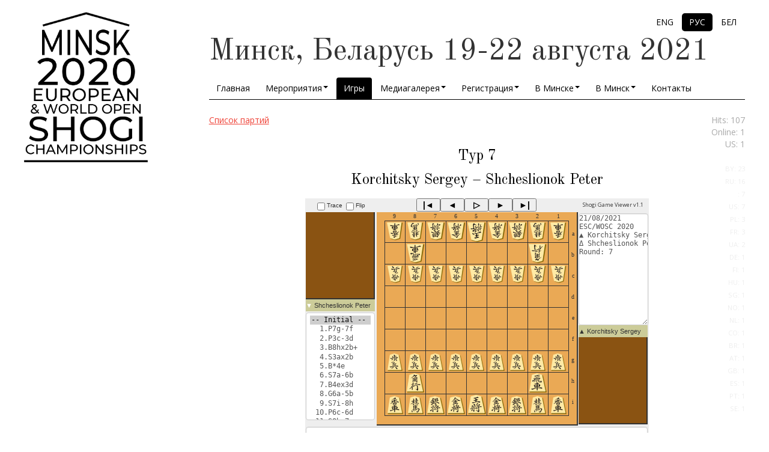

--- FILE ---
content_type: text/html
request_url: http://euro2020.shogi.by/games/49/
body_size: 3332
content:
<!DOCTYPE html>
<html lang="ru">
<head>
	<meta charset="utf-8">
	<title>Игры - Чемпионат Европы и Открытое Мировое Первенство по сёги 2020</title>
	<meta name="viewport" content="width=device-width, initial-scale=1.0">
	<meta name="description" content="Игры - Чемпионат Европы и Открытое Мировое Первенство по сёги 2020 в Минске">
	<meta name="author" content="Сообщество минских любителей сёги">
	<meta http-equiv="content-language" content="ru" />
	<meta http-equiv="Content-Type" content="text/html; charset=utf-8">
    <link rel="shortcut icon" href="favicon.ico"/>
	<link href="/_css/bootstrap.min.css" rel="stylesheet">
	<link href="/_css/bootstrap-responsive.min.css" rel="stylesheet">
	<link href="/_css/bootstrap-select.min.css" rel="stylesheet">
    <link href="https://fonts.googleapis.com/css?family=Montserrat&display=swap" rel="stylesheet">
    <link href="https://fonts.googleapis.com/css?family=Old+Standard+TT&display=swap" rel="stylesheet">
    <link href="https://fonts.googleapis.com/css?family=Open+Sans&display=swap" rel="stylesheet">
            <link href="/_css/flags.css?16291997352" rel="stylesheet">
	<link href="/_css/style.css?16291997356" rel="stylesheet">
	<!-- HTML5 shim, for IE6-8 support of HTML5 elements -->
	<!--[if lt IE 9]>
	<script src="http://html5shim.googlecode.com/svn/trunk/html5.js"></script>
	<![endif]-->
</head>

<body data-spy="scroll" data-target=".sidebar">

<div class="container-narrow">

	<div class="masthead row-fluid">
		<div class="span3">
						<a href="/"><h1>European &amp; World Open Shogi Championships <b>Minsk 2020</b></h1></a>
		</div>
		<div class="span9">
			<ul id="langMenu" class="nav nav-pills pull-right">
								<!--li id="jp"><a href="/overview">概要</a></li-->
				<li id="en"><a href="/en/games">ENG</a></li>
				<li id="ru"><a href="/games">РУС</a></li>
				<li id="by"><a href="/by/games">БЕЛ</a></li>
			</ul>
			<p>Минск, Беларусь 19-22 августа 2021</p>

            <ul id="menu" class="nav nav-tabs">
                                        <li id="menuhome"><a href="/">Главная</a></li>
                                                <li id="menuevents" class="dropdown">
                            <a href="/events" class="dropdown-toggle" data-toggle="dropdown">Мероприятия<b class="caret"></b></a>
                            <ul class="dropdown-menu">
                                                                    <li><a href="/events#results">Результаты</a></li>
                                                                    <li><a href="/events#resc">&nbsp; &nbsp; ESC</a></li>
                                                                    <li><a href="/events#rwosc">&nbsp; &nbsp; WOSC</a></li>
                                                                    <li><a href="/events#rblitz">&nbsp; &nbsp; Блиц-турнир</a></li>
                                                                    <li><a href="/events#rteam">&nbsp; &nbsp; Командный турнир</a></li>
                                                                    <li><a href="/events#schedule">Расписание</a></li>
                                                                    <li><a href="/events#details">О&nbsp;турнирах</a></li>
                                                                    <li><a href="/events#esc">&nbsp; &nbsp; ESC</a></li>
                                                                    <li><a href="/events#wosc">&nbsp; &nbsp; WOSC</a></li>
                                                                    <li><a href="/events#blitz">&nbsp; &nbsp; Блиц-турнир</a></li>
                                                                    <li><a href="/events#online">&nbsp; &nbsp; Онлайн блиц-турнир</a></li>
                                                                    <li><a href="/events#team">&nbsp; &nbsp; Командный турнир</a></li>
                                                            </ul>
                        </li>
                                                <li id="menugames"><a href="/games">Игры</a></li>
                                                <li id="menugallery" class="dropdown">
                            <a href="/gallery" class="dropdown-toggle" data-toggle="dropdown">Медиагалерея<b class="caret"></b></a>
                            <ul class="dropdown-menu">
                                                                    <li><a href="/gallery#photos">Фотогалерея</a></li>
                                                                    <li><a href="/gallery#videos">Видео</a></li>
                                                            </ul>
                        </li>
                                                <li id="menuregistration" class="dropdown">
                            <a href="/registration" class="dropdown-toggle" data-toggle="dropdown">Регистрация<b class="caret"></b></a>
                            <ul class="dropdown-menu">
                                                                    <li><a href="/registration#pre-registration">Предварительная регистрация</a></li>
                                                                    <li><a href="/registration#players">Список игроков</a></li>
                                                                    <li><a href="/registration#registration">Персональная регистрация</a></li>
                                                                    <li><a href="/registration#fee">Турнирный взнос</a></li>
                                                            </ul>
                        </li>
                                                <li id="menulocation" class="dropdown">
                            <a href="/location" class="dropdown-toggle" data-toggle="dropdown">В Минске<b class="caret"></b></a>
                            <ul class="dropdown-menu">
                                                                    <li><a href="/location#venue">Место проведения</a></li>
                                                                    <li><a href="/location#accommodation">Размещение участников</a></li>
                                                                    <li><a href="/location#info">Информация о Минске</a></li>
                                                                    <li><a href="/location#transport">&nbsp; &nbsp; Траспорт</a></li>
                                                                    <li><a href="/location#taxi">&nbsp; &nbsp; Такси</a></li>
                                                                    <li><a href="/location#bikes">&nbsp; &nbsp; Прокат велосипедов</a></li>
                                                                    <li><a href="/location#internet">&nbsp; &nbsp; Интернет</a></li>
                                                            </ul>
                        </li>
                                                <li id="menutravel" class="dropdown">
                            <a href="/travel" class="dropdown-toggle" data-toggle="dropdown">В Минск<b class="caret"></b></a>
                            <ul class="dropdown-menu">
                                                                    <li><a href="/travel#entrytobelarus">Въезд в Беларусь (ограничения в условиях COVID-19)</a></li>
                                                                    <li><a href="/travel#howtoget">Как добираться до Минска?</a></li>
                                                                    <li><a href="/travel#visa">Виза</a></li>
                                                            </ul>
                        </li>
                                                <li id="menucontact"><a href="/contact">Контакты</a></li>
                                    </ul>
		</div>
	</div>

	<div class="container">
		<div class="row-fluid">
        <div class="span3"></div>
 <div class="span9 gameviewer">
    <div id="stat"><span class="hits_label">Hits: </span><span id="hits"></span><br><span class="online_label">Online: </span><span id="online"></span><br><span id="onlineMap"></span><br><span id="offlineMap"></span></div>

     <p><a href="/games">Список партий</a></p>
	<div>
		<h3>Тур 7<br>Korchitsky Sergey &ndash; Shcheslionok Peter</h3>
		<script src="/_js/ShogiGameViewer.js"></script>
		<script>
			var gameFile = '/_games/games/49.txt';
			var sgv = new ShogiGameViewer();
			sgv.autoReplayInterval = 3000;
			sgv.loadGame(gameFile)
			var timer = setInterval(function(){
				sgv.loadGame(gameFile)
				if (sgv.result != 0){
					clearInterval(timer);
				}
			}, 30000);
		</script>
        <p><a href="/_games/games/49.txt"><span class="psn_label">Текст партии</span></a></p>
	</div>
    <script type="text/javascript" src="/_js/jquery-1.9.0.min.js"></script>
    <script type="text/javascript" src="/_js/jquery-cookie.min.js"></script>
    <script type="text/javascript" src="/_js/geolocate.js"></script>

    <script type="text/javascript">
        var visitorGeolocation = new geolocate(false, true, 'visitorGeolocation');
        var getGeoInfoAndConfirmOnline = function(){
            visitorGeolocation.checkcookie(function(){
                window.country = visitorGeolocation.getField('countryCode');
                confirmOnline();
            });
        }

        var confirmOnline = function(){
            $.get("/_games/stat.php?game=49&country=" + window.country + "&r=" + Math.random(), function(data) {
                updateOnlineSection(data);
            });
        }

        var updateOnlineSection = function(data){
            $('#hits').html(data.hits);
            $('#online').html(data.count);
            var onlineMap = "";
            $.each(data.onlineMap, function(key, value){
                onlineMap += key + ': ' + value + "<br>";
            });
            var offlineMap = "";
            $.each(data.offlineMap, function(key, value){
                offlineMap += key + ': ' + value + "<br>";
            });
            $('#onlineMap').html(onlineMap);
            $('#offlineMap').html(offlineMap);
            $('#stat').css("margin-left", -$('#stat').width());
        }

        $('#stat').css("margin-left", -$('#stat').width());
        getGeoInfoAndConfirmOnline();
        setInterval(function()
        {
            getGeoInfoAndConfirmOnline();
        } , 1*60*1000); // 1 minutes

    </script>
    </div>		</div>
	</div>
	<hr>

	<div class="footer">
		<div class="counters">
            <a href="https://info.flagcounter.com/Emoq"><img src="https://s01.flagcounter.com/count/Emoq/bg_FFFFFF/txt_000000/border_E8E8E8/columns_8/maxflags_20/viewers_3/labels_0/pageviews_0/flags_0/percent_0/" alt="Flag Counter" border="0"></a>
		</div>

		<p><span onclick="window.location='/_games/list/'">ESC &amp; WOSC 2020 в Минске</span></p>
	</div>

</div>
<script src="/_js/jquery-1.9.0.min.js"></script>
<script src="/_js/bootstrap.fixed.min.js"></script>
<script src="/_js/bootstrap-select.min.js"></script>
<script src="/_js/jquery-cookie.min.js"></script>
<script src="/_js/refs.js"></script>
<script src="/_js/app.js"></script>
<script>
	$(function() {
		$('#ru').addClass('active');
		$('#menugames').addClass('active');
		$('#langMenu li').click(function(){
			$.cookie('lang', $(this).attr('id'), { expires: 365, path: '/' });
		})
	});
</script>

</body>
</html>


--- FILE ---
content_type: text/css
request_url: http://euro2020.shogi.by/_css/flags.css?16291997352
body_size: 1277
content:
.ad { background-image:url(/_img/flags/ad.png) }
.ae { background-image:url(/_img/flags/ae.png) }
.af { background-image:url(/_img/flags/af.png) }
.ag { background-image:url(/_img/flags/ag.png) }
.ai { background-image:url(/_img/flags/ai.png) }
.al { background-image:url(/_img/flags/al.png) }
.all { background-image:url(/_img/flags/all.png) }
.am { background-image:url(/_img/flags/am.png) }
.an { background-image:url(/_img/flags/an.png) }
.ao { background-image:url(/_img/flags/ao.png) }
.aq { background-image:url(/_img/flags/aq.png) }
.ar { background-image:url(/_img/flags/ar.png) }
.as { background-image:url(/_img/flags/as.png) }
.at { background-image:url(/_img/flags/at.png) }
.au { background-image:url(/_img/flags/au.png) }
.aw { background-image:url(/_img/flags/aw.png) }
.az { background-image:url(/_img/flags/az.png) }
.ba { background-image:url(/_img/flags/ba.png) }
.bb { background-image:url(/_img/flags/bb.png) }
.bd { background-image:url(/_img/flags/bd.png) }
.be { background-image:url(/_img/flags/be.png) }
.bf { background-image:url(/_img/flags/bf.png) }
.bg { background-image:url(/_img/flags/bg.png) }
.bh { background-image:url(/_img/flags/bh.png) }
.bi { background-image:url(/_img/flags/bi.png) }
.bj { background-image:url(/_img/flags/bj.png) }
.bm { background-image:url(/_img/flags/bm.png) }
.bn { background-image:url(/_img/flags/bn.png) }
.bo { background-image:url(/_img/flags/bo.png) }
.br { background-image:url(/_img/flags/br.png) }
.bs { background-image:url(/_img/flags/bs.png) }
.bt { background-image:url(/_img/flags/bt.png) }
.bw { background-image:url(/_img/flags/bw.png) }
.by { background-image:url(/_img/flags/by.png) }
.bz { background-image:url(/_img/flags/bz.png) }
.ca { background-image:url(/_img/flags/ca.png) }
.cd { background-image:url(/_img/flags/cd.png) }
.cf { background-image:url(/_img/flags/cf.png) }
.cg { background-image:url(/_img/flags/cg.png) }
.ch { background-image:url(/_img/flags/ch.png) }
.ci { background-image:url(/_img/flags/ci.png) }
.ck { background-image:url(/_img/flags/ck.png) }
.cl { background-image:url(/_img/flags/cl.png) }
.cm { background-image:url(/_img/flags/cm.png) }
.cn { background-image:url(/_img/flags/cn.png) }
.co { background-image:url(/_img/flags/co.png) }
.cr { background-image:url(/_img/flags/cr.png) }
.cu { background-image:url(/_img/flags/cu.png) }
.cv { background-image:url(/_img/flags/cv.png) }
.cy { background-image:url(/_img/flags/cy.png) }
.cz { background-image:url(/_img/flags/cz.png) }
.de { background-image:url(/_img/flags/de.png) }
.dj { background-image:url(/_img/flags/dj.png) }
.dk { background-image:url(/_img/flags/dk.png) }
.dm { background-image:url(/_img/flags/dm.png) }
.do { background-image:url(/_img/flags/do.png) }
.dz { background-image:url(/_img/flags/dz.png) }
.ec { background-image:url(/_img/flags/ec.png) }
.ee { background-image:url(/_img/flags/ee.png) }
.eg { background-image:url(/_img/flags/eg.png) }
.eh { background-image:url(/_img/flags/eh.png) }
.er { background-image:url(/_img/flags/er.png) }
.es { background-image:url(/_img/flags/es.png) }
.et { background-image:url(/_img/flags/et.png) }
.eu { background-image:url(/_img/flags/eu.png) }
.fi { background-image:url(/_img/flags/fi.png) }
.fj { background-image:url(/_img/flags/fj.png) }
.fm { background-image:url(/_img/flags/fm.png) }
.fo { background-image:url(/_img/flags/fo.png) }
.fr { background-image:url(/_img/flags/fr.png) }
.ga { background-image:url(/_img/flags/ga.png) }
.gb { background-image:url(/_img/flags/gb.png) }
.gd { background-image:url(/_img/flags/gd.png) }
.ge { background-image:url(/_img/flags/ge.png) }
.gg { background-image:url(/_img/flags/gg.png) }
.gh { background-image:url(/_img/flags/gh.png) }
.gi { background-image:url(/_img/flags/gi.png) }
.gl { background-image:url(/_img/flags/gl.png) }
.gm { background-image:url(/_img/flags/gm.png) }
.gn { background-image:url(/_img/flags/gn.png) }
.gp { background-image:url(/_img/flags/gp.png) }
.gq { background-image:url(/_img/flags/gq.png) }
.gr { background-image:url(/_img/flags/gr.png) }
.gt { background-image:url(/_img/flags/gt.png) }
.gu { background-image:url(/_img/flags/gu.png) }
.gw { background-image:url(/_img/flags/gw.png) }
.gy { background-image:url(/_img/flags/gy.png) }
.hk { background-image:url(/_img/flags/hk.png) }
.hn { background-image:url(/_img/flags/hn.png) }
.hr { background-image:url(/_img/flags/hr.png) }
.ht { background-image:url(/_img/flags/ht.png) }
.hu { background-image:url(/_img/flags/hu.png) }
.id { background-image:url(/_img/flags/id.png) }
.ie { background-image:url(/_img/flags/ie.png) }
.il { background-image:url(/_img/flags/il.png) }
.im { background-image:url(/_img/flags/im.png) }
.in { background-image:url(/_img/flags/in.png) }
.iq { background-image:url(/_img/flags/iq.png) }
.ir { background-image:url(/_img/flags/ir.png) }
.is { background-image:url(/_img/flags/is.png) }
.it { background-image:url(/_img/flags/it.png) }
.je { background-image:url(/_img/flags/je.png) }
.jm { background-image:url(/_img/flags/jm.png) }
.jo { background-image:url(/_img/flags/jo.png) }
.jp { background-image:url(/_img/flags/jp.png) }
.ke { background-image:url(/_img/flags/ke.png) }
.kg { background-image:url(/_img/flags/kg.png) }
.kh { background-image:url(/_img/flags/kh.png) }
.ki { background-image:url(/_img/flags/ki.png) }
.km { background-image:url(/_img/flags/km.png) }
.kn { background-image:url(/_img/flags/kn.png) }
.kp { background-image:url(/_img/flags/kp.png) }
.kr { background-image:url(/_img/flags/kr.png) }
.kw { background-image:url(/_img/flags/kw.png) }
.ky { background-image:url(/_img/flags/ky.png) }
.kz { background-image:url(/_img/flags/kz.png) }
.la { background-image:url(/_img/flags/la.png) }
.lb { background-image:url(/_img/flags/lb.png) }
.lc { background-image:url(/_img/flags/lc.png) }
.li { background-image:url(/_img/flags/li.png) }
.lk { background-image:url(/_img/flags/lk.png) }
.lr { background-image:url(/_img/flags/lr.png) }
.ls { background-image:url(/_img/flags/ls.png) }
.lt { background-image:url(/_img/flags/lt.png) }
.lu { background-image:url(/_img/flags/lu.png) }
.lv { background-image:url(/_img/flags/lv.png) }
.ly { background-image:url(/_img/flags/ly.png) }
.ma { background-image:url(/_img/flags/ma.png) }
.mc { background-image:url(/_img/flags/mc.png) }
.md { background-image:url(/_img/flags/md.png) }
.me { background-image:url(/_img/flags/me.png) }
.mg { background-image:url(/_img/flags/mg.png) }
.mh { background-image:url(/_img/flags/mh.png) }
.mk { background-image:url(/_img/flags/mk.png) }
.ml { background-image:url(/_img/flags/ml.png) }
.mm { background-image:url(/_img/flags/mm.png) }
.mn { background-image:url(/_img/flags/mn.png) }
.mo { background-image:url(/_img/flags/mo.png) }
.mq { background-image:url(/_img/flags/mq.png) }
.mr { background-image:url(/_img/flags/mr.png) }
.ms { background-image:url(/_img/flags/ms.png) }
.mt { background-image:url(/_img/flags/mt.png) }
.mu { background-image:url(/_img/flags/mu.png) }
.mv { background-image:url(/_img/flags/mv.png) }
.mw { background-image:url(/_img/flags/mw.png) }
.mx { background-image:url(/_img/flags/mx.png) }
.my { background-image:url(/_img/flags/my.png) }
.mz { background-image:url(/_img/flags/mz.png) }
.na { background-image:url(/_img/flags/na.png) }
.nc { background-image:url(/_img/flags/nc.png) }
.ne { background-image:url(/_img/flags/ne.png) }
.ng { background-image:url(/_img/flags/ng.png) }
.ni { background-image:url(/_img/flags/ni.png) }
.nl { background-image:url(/_img/flags/nl.png) }
.no { background-image:url(/_img/flags/no.png) }
.np { background-image:url(/_img/flags/np.png) }
.nr { background-image:url(/_img/flags/nr.png) }
.nz { background-image:url(/_img/flags/nz.png) }
.om { background-image:url(/_img/flags/om.png) }
.pa { background-image:url(/_img/flags/pa.png) }
.pe { background-image:url(/_img/flags/pe.png) }
.pf { background-image:url(/_img/flags/pf.png) }
.pg { background-image:url(/_img/flags/pg.png) }
.ph { background-image:url(/_img/flags/ph.png) }
.pk { background-image:url(/_img/flags/pk.png) }
.pl { background-image:url(/_img/flags/pl.png) }
.pr { background-image:url(/_img/flags/pr.png) }
.ps { background-image:url(/_img/flags/ps.png) }
.pt { background-image:url(/_img/flags/pt.png) }
.pw { background-image:url(/_img/flags/pw.png) }
.py { background-image:url(/_img/flags/py.png) }
.qa { background-image:url(/_img/flags/qa.png) }
.re { background-image:url(/_img/flags/re.png) }
.ro { background-image:url(/_img/flags/ro.png) }
.rs { background-image:url(/_img/flags/rs.png) }
.ru { background-image:url(/_img/flags/ru.png) }
.rw { background-image:url(/_img/flags/rw.png) }
.sa { background-image:url(/_img/flags/sa.png) }
.sb { background-image:url(/_img/flags/sb.png) }
.sc { background-image:url(/_img/flags/sc.png) }
.sd { background-image:url(/_img/flags/sd.png) }
.se { background-image:url(/_img/flags/se.png) }
.sg { background-image:url(/_img/flags/sg.png) }
.si { background-image:url(/_img/flags/si.png) }
.sk { background-image:url(/_img/flags/sk.png) }
.sl { background-image:url(/_img/flags/sl.png) }
.sm { background-image:url(/_img/flags/sm.png) }
.sn { background-image:url(/_img/flags/sn.png) }
.so { background-image:url(/_img/flags/so.png) }
.sr { background-image:url(/_img/flags/sr.png) }
.st { background-image:url(/_img/flags/st.png) }
.sv { background-image:url(/_img/flags/sv.png) }
.sy { background-image:url(/_img/flags/sy.png) }
.sz { background-image:url(/_img/flags/sz.png) }
.tc { background-image:url(/_img/flags/tc.png) }
.td { background-image:url(/_img/flags/td.png) }
.tg { background-image:url(/_img/flags/tg.png) }
.th { background-image:url(/_img/flags/th.png) }
.tj { background-image:url(/_img/flags/tj.png) }
.tl { background-image:url(/_img/flags/tl.png) }
.tm { background-image:url(/_img/flags/tm.png) }
.tn { background-image:url(/_img/flags/tn.png) }
.to { background-image:url(/_img/flags/to.png) }
.tr { background-image:url(/_img/flags/tr.png) }
.tt { background-image:url(/_img/flags/tt.png) }
.tv { background-image:url(/_img/flags/tv.png) }
.tw { background-image:url(/_img/flags/tw.png) }
.tz { background-image:url(/_img/flags/tz.png) }
.ua { background-image:url(/_img/flags/ua.png) }
.ug { background-image:url(/_img/flags/ug.png) }
.us { background-image:url(/_img/flags/us.png) }
.uy { background-image:url(/_img/flags/uy.png) }
.uz { background-image:url(/_img/flags/uz.png) }
.va { background-image:url(/_img/flags/va.png) }
.vc { background-image:url(/_img/flags/vc.png) }
.ve { background-image:url(/_img/flags/ve.png) }
.vg { background-image:url(/_img/flags/vg.png) }
.vi { background-image:url(/_img/flags/vi.png) }
.vn { background-image:url(/_img/flags/vn.png) }
.vu { background-image:url(/_img/flags/vu.png) }
.ws { background-image:url(/_img/flags/ws.png) }
.ye { background-image:url(/_img/flags/ye.png) }
.za { background-image:url(/_img/flags/za.png) }
.zm { background-image:url(/_img/flags/zm.png) }
.zw { background-image:url(/_img/flags/zw.png) }


--- FILE ---
content_type: text/css
request_url: http://euro2020.shogi.by/_css/style.css?16291997356
body_size: 3970
content:
.html, body {
	position: relative
}

body {
	font-family: 'Open Sans', sans-serif;
	padding: 20px 40px 40px 40px;
}

a {
	color: #EF4035;
	text-decoration: underline;
}

a:hover {
	color: #333;
}

p {
	margin: 0 0 10px;
}

.container-narrow {
	margin: 0 auto;
	max-width: 1280px;
}
.container-narrow > hr {
	margin: 30px 0;
}

.container {
	width: auto;
}
.container .row-fluid > div:nth-child(2),
.container .row-fluid > div:nth-child(3){
	margin-top: -80px;
}

div:first-child > h1,
div:first-child > h2,
div:first-child > h3{
	margin-top: 10px;
}

h2 + h3,
h3 + h4,
h2 + h4{
	margin-top: 10px;
}

h1, h2, h3, h4 {
	margin: 30px 0 10px 0;
	font-family: 'Old Standard TT', serif;
	font-weight: normal;
	color:#000;
}
h4 {
	font-size: 22px;
}

#jp, .jp, .jp h1, .jp h2, .jp h3, .jp h4{
	font-family: "ヒラギノ角ゴ Pro W3", "Hiragino Kaku Gothic Pro", Osaka, "メイリオ", Meiryo, "ＭＳ Ｐゴシック", "MS PGothic", "MS Gothic", "MS Mincho", Arial, sans-serif;
}

.masthead h1{
	margin: 0;
	height: 250px;
	font-size: 0px;
	background: url(../_img/logo2020.png) no-repeat 0px 0px;
	background-size: auto 250px;
}

.masthead a:hover,
.masthead h1:hover{
	text-decoration: none;
}

.masthead .nav{
	margin: 0;
}

.masthead p{
	font-family: 'Old Standard TT', serif;
	font-size: 50px;
	line-height: 65px;
	clear:right;
}

.masthead a{
	color: #000;
	text-decoration: none;
}

.masthead .nav-tabs {
	border-bottom: 1px solid #000;
}

.masthead .nav>li.dropdown.open.active>a:hover {
	color: #fff;
	background-color: #999;
	border-color: #999;
	border-bottom-color1: #000;
}

.masthead .nav-tabs a,
.masthead .nav-tabs a:hover {
	border-bottom-color1: #000;
}

.masthead .nav-tabs>.active>a,
.masthead .nav-tabs>.active>a:hover {
	color: #fff;
	cursor: default;
	background-color: #000;
	border: 0;
	border-bottom: 1px solid #000;
}


.masthead .nav-tabs>li>a {
	padding-top: 8px;
	padding-bottom: 8px;
	line-height: 20px;
	border: 0;
	border-bottom: 1px solid #000;
}

.masthead .nav>li>a:hover {
	text-decoration: none;
	background-color: #eee;
}
.masthead .nav>li.dropdown.open>a:hover {
	text-decoration: none;
	background-color: #999;
}

.masthead .nav .dropdown-toggle:hover .caret {
	border-top-color: #000;
	border-bottom-color: #000;
}

.masthead .nav .dropdown-toggle .caret{
	margin-top: 6px;
	border-top-color: #000;
	border-bottom-color: #000;
}
.masthead .nav-tabs .active .dropdown-toggle .caret {
	border-top-color: #fff;
	border-bottom-color: #fff;
}

.nav-pills>.active>a{
	color: #fff;
	background-color: #000;
}

#langMenu>.active>a:hover {
	color: #fff;
	background-color: #000;
}

.nav-list>.active>a, .nav-list>.active>a:hover {
	color: #fff;
	text-shadow: 0 -1px 0 rgba(0,0,0,0.2);
	background-color: #000;
}

.nav>li>a {
	color: #000;
	text-decoration: none;
}

.dropdown-menu li>a:hover,
.dropdown-menu li>a:focus,
.dropdown-submenu:hover>a {
	color:#fff;
	text-decoration:none;
	background-image:none;
	background-color:#000;
}

.dropdown-menu li>a {
	text-decoration:none;
}
.dropdown-menu li>a .text span {
	font-size:80%;
}

#menu{
	clear:both;
}

#patronage{
	text-align: center;
	width: 205px;
}
#patronage h4{
	padding-top: 30px;
	padding-bottom: 10px;
}

#news{

}

#news img{
	width:230px;
	margin-right: 10px;
	float: left;
}

#news .pull-left{
	background: #000;
	color: #fff;
	padding: 0 2px;
}
.media-body {
	margin-bottom: 20px;
}

#photocontainer{
	height: 300px;
	overflow: auto;
}

#info img{
	width:230px;
	margin-right: 10px;
	margin-bottom: 10px;
	float: left;
}
#info h3{
	clear:both;
}

strong{
	color:#777;
}
.img-left{
	float: left;
	margin-right: 10px;
}

#schedule ul,
#wosc ul{
	list-style-type: none;
}
#schedule ul span {
	display: inline-block;
	min-width:100px;
}
/* Side navigation */
.sidebar{
	margin-top:20px;
}

.sidenav ul{
	width:170px;
	margin:0 0 0 14px;
	padding: 0;
}

.sidenav.affix {
	top: 55px;
}

.sidenav ul > li:first-child > a {
	-webkit-border-radius: 6px 6px 0 0;
	-moz-border-radius: 6px 6px 0 0;
	border-radius: 6px 6px 0 0;
}

.sidenav ul > .active > a {
	position: relative;
	z-index: 2;
	border: 0;
	text-shadow: 0 1px 0 rgba(0,0,0,.15);
	-webkit-box-shadow: inset 1px 0 0 rgba(0,0,0,.1), inset -1px 0 0 rgba(0,0,0,.1);
	-moz-box-shadow: inset 1px 0 0 rgba(0,0,0,.1), inset -1px 0 0 rgba(0,0,0,.1);
	box-shadow: inset 1px 0 0 rgba(0,0,0,.1), inset -1px 0 0 rgba(0,0,0,.1);
}

.sidenav ul > li {
	background: #fff;
}

.sidenav ul > li > a {
	border: 1px solid #e5e5e5;
	-webkit-box-shadow: 0 1px 4px rgba(0,0,0,.065);
	-moz-box-shadow: 0 1px 4px rgba(0,0,0,.065);
	box-shadow: 0 1px 4px rgba(0,0,0,.065);
	background: #fff;
}

.sidenav ul > li:last-child > a {
	-webkit-border-radius: 0 0 6px 6px;
	-moz-border-radius: 0 0 6px 6px;
	border-radius: 0 0 6px 6px;
	border-bottom-color: #e5e5e5;
}

#yashare, .yashare-auto-init{
	float: right;
}

.sps{
	text-align: center;
}

.sps ul{
	margin:0;
}

.sps img {
	max-height: 100px;
	vertical-align: top;
	-webkit-filter: grayscale(0%);
	filter: grayscale(0%);
	opacity: 1;
}

.sps img:hover {
	-webkit-filter: grayscale(30%);
	filter: grayscale(30%);
	opacity: 0.8;
}

.sps-list{
	list-style: none;
}

.sps-list > li {
	line-height:140px;
}

p[align='left']{
	font-size: 90%;
	line-height: 12px;
}

.rkl{
	display: block;
	clear: both;
	width: 460px;
	font-size: 80%;
	opacity: 0.7;
	line-height: 10px;
}

#linenmill embed, #linenmill a{
	width: 130px;
	height: 80px;
}
#linenmill embed {
	padding-top: 20px;
}
#linenmill a{
	position: relative;
	display: block;
	margin-top: -140px;
}

#players .bootstrap-select
{
	width: 120px;
}

table.grid
{
	text-align:right;
	border-collapse:collapse;
	margin:2em auto 1em auto;

}
	table.grid td
	{
		white-space:nowrap;
		padding:0 0 0 0.5em;
		font-size:91%;
		line-height: 12px;
	}
	table.grid td.f{
		background:#eee;

	}
	table.grid td.r{
		padding:0 0.5em;
		border-right:1px solid #5b5b5b;
	}

	table.grid td.l{
		padding:0 0.5em;
		border-left:1px solid #5b5b5b;
	}
	table.grid td.h{
		font-weight: bold;
	}
table.small{
	font-size: 80%;
	line-height: 8px;
}


table.tournament{
	border-collapse:collapse;
	margin-bottom:1em;
}
table.tournament > tr > td, table.tournament > tbody > tr > td {
	cursor: pointer;
}
	table.tournament td,
	table.tournament th{
		white-space:nowrap;
		font-size:91%;
		border:1px solid #ccc;
		padding:5px;
		text-align:left;
	}
	table.tournament th{
		background:#333;
		color:#fff;
	}
	table.tournament tr:nth-child(odd) {
		background-color: #f7f7f7;
	}

	table.tournament tr.active,
	table.tournament > tr:hover,
	table.tournament > * > tr:hover
	{
		font-weight: 600;
	}

	table.tournament tr.opponents:hover,
	table.tournament tr:first-child:hover{
		font-size:100%
	}

	table.tournament td.win{
		color: #090;
	}
	table.tournament td.loss{
		color: #f00;
	}

	.opponents table{
		width:100%;
		font-size: 94%;
		cursor: default;
		font-weight: normal;
	}

	table.tournament .opponents tr.win,
	#opponentsToolTip li.win{
		background:#dfd;
	}
	table.tournament .opponents tr.loss,
	#opponentsToolTip li.loss{
		background:#fdd;
	}
	table.tournament .opponents tr.draw,
	#opponentsToolTip li.draw{
		background:#fff;
	}

	#opponentsToolTip{
		display: none;
		position: absolute;
		z-index: 100;
		font-size:90%;
		border:1px solid #99c;
		opacity:0.9;
		padding:0;
	}

	#opponentsToolTip li{
		list-style-type: none;
		padding:1px 5px;
		margin:0;
	}

table.tournament .country{
	padding-right: 15px;
}
table.tablesorter {
	font-size: 90%;
}
table.tablesorter thead tr th, table.tablesorter tfoot tr th {
	background-color: #eee;
}
table.tablesorter thead tr .header {
	background-image: url(/_img/bg.gif);
	background-repeat: no-repeat;
	background-position: center right;
	cursor: pointer;
}
table.tablesorter thead tr .headerSortUp {
	background-image: url(/_img/asc.gif);
}
table.tablesorter thead tr .headerSortDown {
	background-image: url(/_img/desc.gif);
}
table.tablesorter thead tr .headerSortDown, table.tablesorter thead tr .headerSortUp {
	background-color: #999;
	color: #fff;
}
.table-condensed td:last-child {
	font-size: 90%;
}

#registration table{
	margin: 0 auto;
}
#registration td{
	text-align: right;
	padding: 10px;
}

#registration td:first-child{
	text-align: left;
}

#regform{
	overflow: hidden;
}

#regform iframe{
	width: 310px;
	height: 1300px;
}


.container .mapathome{
	width: auto;
	position: absolute;
	top: 0;
	display: inline;
	left: -1000px;
}
.container .mapathome li{
	font-size: 50%;
	line-height: 5px;
}

.counters{
	float:right;
	opacity: 0.5;
}

.gameviewer .sgv_root_container{
	margin-left:auto;
	margin-right:auto;
}
.gameviewer h3{
	text-align: center;
}

.gameviewer #stat {
	float: right;
	color: #aaa;
	text-align: right;
}

.gameviewer #offlineMap {
	color: #eee;
	font-size: 80%;
}

.round {
	float: left;
	margin-bottom: 20px;
}

#onlineMap1{
	width: 450px;
	float: left;
	font-size: 9px;
	color: #fff;
}
#news li {
	position: relative;
	left: 25px;
}

#gallery img {
	margin: 2px 0;
}

#venue img{
	width:400px;
	float: right;
	margin-left: 10px;
}

#accommodation dd b{
	color: red;
	font-size: 120%;
}

#entrytobelarus li {
	margin: 0 0 10px;
}

#entrytobelarus table {
	margin: 10px 0; color: green;
}
#entrytobelarus td{
	padding-right: 20px;
	vertical-align: top;
}
#entrytobelarus td:last-child{
	padding-right: 0
}
#howtoget ul li {
	margin: 0 0 10px;
	white-space: pre-wrap;
}

#howtoget ul li b {
	color: darkgreen;
}
#howtoget ul li i {
	 color: red;
	 font-weight: bold;
	 font-style: normal;
 }

#howtoget ul li a{
	font-size: 90%;
}

/* Flags */
.country{
	background-position: 7px 0;
	background-repeat: no-repeat;
}
.country span{
	visibility:hidden;
}

.ALL { background-image:url(/_img/flags/ALL.png) }
.AT { background-image:url(/_img/flags/AT.png) }
.BY { background-image:url(/_img/flags/BY.png) }
.BE { background-image:url(/_img/flags/BE.png) }
.BY { background-image:url(/_img/flags/BY.png) }
.BR { background-image:url(/_img/flags/BR.png) }
.CH { background-image:url(/_img/flags/CH.png) }
.CN { background-image:url(/_img/flags/CN.png) }
.CZ { background-image:url(/_img/flags/CZ.png) }
.DE { background-image:url(/_img/flags/DE.png) }
.ES { background-image:url(/_img/flags/ES.png) }
.EU { background-image:url(/_img/flags/EU.png) }
.FI { background-image:url(/_img/flags/FI.png) }
.FR { background-image:url(/_img/flags/FR.png) }
.GB { background-image:url(/_img/flags/GB.png) }
.GR { background-image:url(/_img/flags/GR.png) }
.HK { background-image:url(/_img/flags/HK.png) }
.HU { background-image:url(/_img/flags/HU.png) }
.IT { background-image:url(/_img/flags/IT.png) }
.JP { background-image:url(/_img/flags/JP.png) }
.NL { background-image:url(/_img/flags/NL.png) }
.NO { background-image:url(/_img/flags/NO.png) }
.PL { background-image:url(/_img/flags/PL.png) }
.RU { background-image:url(/_img/flags/RU.png) }
.SE { background-image:url(/_img/flags/SE.png) }
.SK { background-image:url(/_img/flags/SK.png) }
.UA { background-image:url(/_img/flags/UA.png) }
.US { background-image:url(/_img/flags/US.png) }
.DK { background-image:url(/_img/flags/DK.png) }
.GE { background-image:url(/_img/flags/GE.png) }
.UZ { background-image:url(/_img/flags/UZ.png) }
.BG { background-image:url(/_img/flags/BG.png) }

.flag {
	display: inline-block;
	width: 24px;
	height: 24px;
	background-repeat: no-repeat;
	padding-left: 28px;
	font-size: 80%;
}
/* Responsive
-------------------------------------------------- */

@media (min-width: 0) {
	.sidenav ul > li > a {
		border-bottom-color: transparent;
	}
}

@media (min-width: 1400px) {
	#regform iframe{
		width: 310px;
		height: 1300px;
	}
}

@media (min-width: 1200px)  {
	.sidenav ul{
		width: 179px;
		margin-left: 14px;
	}
}

@media (min-width: 1200px) and (max-width: 1400px)  {
	#regform iframe{
		width: 275px;
		height: 1400px;
	}
}

@media (min-width: 980px) and (max-width: 1199px) {
	.sidenav ul{
		width: 181px;
		margin-left: 15px;
	}
	.masthead p{
		font-size: 40px;
	}
	#regform iframe{
		width: 245px;
		height: 1400px;
	}
	table.tablesorter thead {
		font-size:90%;
	}
	table.tablesorter thead tr .header {
		background-image: none;
	}
}

@media (min-width: 850px) and (max-width: 979px) {
	.sidenav ul{
		width: 176px;
		margin-left: 15px;
	}
	.masthead p{
		font-size: 35px;
	}
	table.tablesorter thead {
		font-size:90%;
	}
	table.tablesorter thead tr .header {
		background-image: none;
	}
}

@media (min-width: 768px) and (max-width: 849px) {
	.sidenav ul {
		width: 140px;
	}
	#regform iframe{
		width: 650px;
		height: 1200px;
	}
	.masthead p{
		font-size: 35px;
	}
	table.tablesorter thead {
		font-size:90%;
	}
	table.tablesorter thead tr .header {
		background-image: none;
	}
}

@media (max-width: 767px) {
	.sidenav ul {
		width: auto;
		margin-bottom: 20px;
	}
	.sidenav.affix {
		position: static;
		width: auto;
		top: 0;
		margin-bottom: 100px;
	}
	#about-event{
		clear: both;
	}
	#regform iframe{
		width: 650px;
		height: 1200px;
	}
	.masthead p{
		font-size: 35px;
	}
	.container .row-fluid > div:nth-child(2),
	.container .row-fluid > div:nth-child(3){
		margin-top: 0;
	}
	#pre-registration span{
		display: none;
	}
	table.tablesorter thead {
		  font-size:90%;
	}
	table.tablesorter thead tr .header {
		background-image: none;
	}
}


--- FILE ---
content_type: application/javascript
request_url: http://euro2020.shogi.by/_js/bootstrap-select.min.js
body_size: 3233
content:
!function(b){var a=function(d,c,f){if(f){f.stopPropagation();f.preventDefault()}this.$element=b(d);this.$newElement=null;this.button=null;this.options=b.extend({},b.fn.selectpicker.defaults,this.$element.data(),typeof c=="object"&&c);if(this.options.title==null){this.options.title=this.$element.attr("title")}this.val=a.prototype.val;this.render=a.prototype.render;this.refresh=a.prototype.refresh;this.selectAll=a.prototype.selectAll;this.deselectAll=a.prototype.deselectAll;this.init()};a.prototype={constructor:a,init:function(d){if(!this.options.container){this.$element.hide()}else{this.$element.css("visibility","hidden")}this.multiple=this.$element.prop("multiple");var f=this.$element.attr("class")!==undefined?this.$element.attr("class").split(/\s+/):"";var g=this.$element.attr("id");this.$element.after(this.createView());this.$newElement=this.$element.next(".bootstrap-select");if(this.options.container){this.selectPosition()}this.button=this.$newElement.find("> button");if(g!==undefined){this.button.attr("id",g);b('label[for="'+g+'"]').click(b.proxy(this,function(){this.$newElement.find("button#"+g).focus()}))}for(var c=0;c<f.length;c++){if(f[c]!="selectpicker"){this.$newElement.addClass(f[c])}}if(this.multiple){this.$newElement.addClass("show-tick")}this.button.addClass(this.options.style);this.checkDisabled();this.checkTabIndex();this.clickListener();this.$element.bind("DOMNodeInserted DOMNodeRemoved",b.proxy(this.refresh,this));this.render();this.setSize()},createDropdown:function(){var c="<div class='btn-group bootstrap-select'><button type='button' class='btn dropdown-toggle clearfix' data-toggle='dropdown'><span class='filter-option pull-left'></span>&nbsp;<span class='caret'></span></button><ul class='dropdown-menu' role='menu'></ul></div>";return b(c)},createView:function(){var c=this.createDropdown();var d=this.createLi();c.find("ul").append(d);return c},reloadLi:function(){this.destroyLi();$li=this.createLi();this.$newElement.find("ul").append($li)},destroyLi:function(){this.$newElement.find("li").remove()},createLi:function(){var h=this;var e=[];var g=[];var c="";this.$element.find("option").each(function(){e.push(b(this).text())});this.$element.find("option").each(function(l){var p=b(this).attr("class")!==undefined?b(this).attr("class"):"";var o=b(this).text();var n=b(this).data("subtext")!==undefined?'<small class="muted">'+b(this).data("subtext")+"</small>":"";var m=b(this).data("icon")!==undefined?'<i class="'+b(this).data("icon")+'"></i> ':"";if(b(this).is(":disabled")||b(this).parent().is(":disabled")){m="<span>"+m+"</span>"}o=m+'<span class="text">'+o+n+"</span>";if(b(this).parent().is("optgroup")&&b(this).data("divider")!=true){if(b(this).index()==0){var k=b(this).parent().attr("label");var j=b(this).parent().data("subtext")!==undefined?'<small class="muted">'+b(this).parent().data("subtext")+"</small>":"";var i=b(this).parent().data("icon")?'<i class="'+b(this).parent().data("icon")+'"></i> ':"";k=i+'<span class="text">'+k+j+"</span>";if(b(this)[0].index!=0){g.push('<div class="div-contain"><div class="divider"></div></div><dt>'+k+"</dt>"+h.createA(o,"opt "+p))}else{g.push("<dt>"+k+"</dt>"+h.createA(o,"opt "+p))}}else{g.push(h.createA(o,"opt "+p))}}else{if(b(this).data("divider")==true){g.push('<div class="div-contain"><div class="divider"></div></div>')}else{g.push(h.createA(o,p))}}});if(e.length>0){for(var d=0;d<e.length;d++){var f=this.$element.find("option").eq(d);c+="<li rel="+d+">"+g[d]+"</li>"}}if(this.$element.find("option:selected").length==0&&!h.options.title){this.$element.find("option").eq(0).prop("selected",true).attr("selected","selected")}return b(c)},createA:function(d,c){return'<a tabindex="-1" href="#" class="'+c+'">'+d+'<i class="icon-ok check-mark"></i></a>'},render:function(){var f=this;this.$element.find("option").each(function(g){f.setDisabled(g,b(this).is(":disabled")||b(this).parent().is(":disabled"));f.setSelected(g,b(this).is(":selected"))});var e=this.$element.find("option:selected").map(function(g,h){if(b(this).attr("title")!=undefined){return b(this).attr("title")}else{return b(this).text()}}).toArray();var d=e.join(", ");if(f.multiple&&f.options.selectedTextFormat.indexOf("count")>-1){var c=f.options.selectedTextFormat.split(">");if((c.length>1&&e.length>c[1])||(c.length==1&&e.length>=2)){d=e.length+" of "+this.$element.find("option").length+" selected"}}if(!d){d=f.options.title!=undefined?f.options.title:f.options.noneSelectedText}f.$newElement.find(".filter-option").html(d)},setSize:function(){var h=this;var d=this.$newElement.find(".dropdown-menu");var j=d.find("li > a");var m=this.$newElement.addClass("open").find(".dropdown-menu li > a").outerHeight();this.$newElement.removeClass("open");var f=d.find("li .divider").outerHeight(true);var e=this.$newElement.offset().top;var i=this.$newElement.outerHeight();var c=parseInt(d.css("padding-top"))+parseInt(d.css("padding-bottom"))+parseInt(d.css("border-top-width"))+parseInt(d.css("border-bottom-width"));if(this.options.size=="auto"){function n(){var o=e-b(window).scrollTop();var r=window.innerHeight;var p=c+parseInt(d.css("margin-top"))+parseInt(d.css("margin-bottom"))+2;var q=r-o-i-p;menuHeight=q;if(h.$newElement.hasClass("dropup")){menuHeight=o-p}if((d.find("li").length+d.find("dt").length)>3){minHeight=m*3+p-2}else{minHeight=0}d.css({"max-height":menuHeight+"px","overflow-y":"auto","min-height":minHeight+"px"})}n();b(window).resize(n);b(window).scroll(n)}else{if(this.options.size&&this.options.size!="auto"&&d.find("li").length>this.options.size){var l=d.find("li > *").filter(":not(.div-contain)").slice(0,this.options.size).last().parent().index();var k=d.find("li").slice(0,l+1).find(".div-contain").length;menuHeight=m*this.options.size+k*f+c;d.css({"max-height":menuHeight+"px","overflow-y":"auto"})}}if(this.options.width=="auto"){this.$newElement.find(".dropdown-menu").css("min-width","0");var g=this.$newElement.find(".dropdown-menu").css("width");this.$newElement.css("width",g);if(this.options.container){this.$element.css("width",g)}}else{if(this.options.width&&this.options.width!="auto"){this.$newElement.css("width",this.options.width);if(this.options.container){this.$element.css("width",this.options.width)}}}},selectPosition:function(){var d=this.$element.offset().top;var c=this.$element.offset().left;this.$newElement.appendTo(this.options.container);this.$newElement.css({position:"absolute",top:d+"px",left:c+"px"})},refresh:function(){this.reloadLi();this.render();this.setSize();this.checkDisabled();if(this.options.container){this.selectPosition()}},setSelected:function(c,d){if(d){this.$newElement.find("li").eq(c).addClass("selected")}else{this.$newElement.find("li").eq(c).removeClass("selected")}},setDisabled:function(c,d){if(d){this.$newElement.find("li").eq(c).addClass("disabled")}else{this.$newElement.find("li").eq(c).removeClass("disabled")}},isDisabled:function(){return this.$element.is(":disabled")||this.$element.attr("readonly")},checkDisabled:function(){if(this.isDisabled()){this.button.addClass("disabled");this.button.click(function(c){c.preventDefault()});this.button.on("focusin",function(){b(this).blur()})}else{if(!this.isDisabled()&&this.button.hasClass("disabled")){this.button.removeClass("disabled");this.button.click(function(){return true})}}},checkTabIndex:function(){if(this.$element.is("[tabindex]")){var c=this.$element.attr("tabindex");this.button.attr("tabindex",c)}},clickListener:function(){var c=this;b("body").on("touchstart.dropdown",".dropdown-menu",function(d){d.stopPropagation()});this.$newElement.on("click","li a",function(j){var g=b(this).parent().index(),i=b(this).parent(),d=i.parents(".bootstrap-select"),h=c.$element.val();if(c.multiple){j.stopPropagation()}j.preventDefault();if(c.$element.not(":disabled")&&!b(this).parent().hasClass("disabled")){if(!c.multiple){c.$element.find("option").removeAttr("selected");c.$element.find("option").eq(g).prop("selected",true).attr("selected","selected")}else{var f=c.$element.find("option").eq(g).prop("selected");if(f){c.$element.find("option").eq(g).removeAttr("selected")}else{c.$element.find("option").eq(g).prop("selected",true).attr("selected","selected")}}d.find(".filter-option").html(i.text());d.find("button").focus();if(h!=c.$element.val()){c.$element.trigger("change")}c.render()}});this.$newElement.on("click","li.disabled a, li dt, li .div-contain",function(d){d.preventDefault();d.stopPropagation();$select=b(this).parent().parents(".bootstrap-select");$select.find("button").focus()});this.$element.on("change",function(d){c.render()})},val:function(c){if(c!=undefined){this.$element.val(c);this.$element.trigger("change");return this.$element}else{return this.$element.val()}},selectAll:function(){this.$element.find("option").prop("selected",true).attr("selected","selected");this.render()},deselectAll:function(){this.$element.find("option").prop("selected",false).removeAttr("selected");this.render()},};b.fn.selectpicker=function(e,f){var c=arguments;var g;var d=this.each(function(){if(b(this).is("select")){var l=b(this),k=l.data("selectpicker"),h=typeof e=="object"&&e;if(!k){l.data("selectpicker",(k=new a(this,h,f)))}else{if(h){for(var j in h){k.options[j]=h[j]}}}if(typeof e=="string"){property=e;if(k[property] instanceof Function){[].shift.apply(c);g=k[property].apply(k,c)}else{g=k.options[property]}}}});if(g!=undefined){return g}else{return d}};b.fn.selectpicker.defaults={style:null,size:"auto",title:null,selectedTextFormat:"values",noneSelectedText:"Nothing selected",width:null,container:false,icon:false}}(window.jQuery);

--- FILE ---
content_type: application/javascript
request_url: http://euro2020.shogi.by/_js/geolocate.js
body_size: 1394
content:
//IPInfoDB javascript JSON query example
//Tested with FF 3.5, Opera 10, Chome 5 and IE 8
//Geolocation data is stored as serialized JSON in a cookie
//Bug reports : http://forum.ipinfodb.com/viewforum.php?f=7
function geolocate(timezone, cityPrecision, objectVar) {

	var api = (cityPrecision) ? "ip-city" : "ip-country";
	var domain = 'api.ipinfodb.com';
	var url = "http://" + domain + "/v3/" + api + "/?key=75172cfca66dd088f12a3104ce6f1d973d3a7383bbd3f21f5adf6e9d157bfe5a&format=json" + "&callback=" + objectVar + ".setGeoCookie";
	var geodata;
	var callbackFunc;
	var JSON = JSON || {};

	// implement JSON.stringify serialization
	JSON.stringify = JSON.stringify || function (obj) {
		var t = typeof (obj);
		if (t != "object" || obj === null) {
			// simple data type
			if (t == "string") obj = '"'+obj+'"';
			return String(obj);
		} else {
			// recurse array or object
			var n, v, json = [], arr = (obj && obj.constructor == Array);
			for (n in obj) {
				v = obj[n]; t = typeof(v);
				if (t == "string") v = '"'+v+'"';
				else if (t == "object" && v !== null) v = JSON.stringify(v);
				json.push((arr ? "" : '"' + n + '":') + String(v));
			}
			return (arr ? "[" : "{") + String(json) + (arr ? "]" : "}");
		}
	};

	// implement JSON.parse de-serialization
	JSON.parse = JSON.parse || function (str) {
		if (str === "") str = '""';
		eval("var p=" + str + ";");
		return p;
	};

	//Check if cookie already exist. If not, query IPInfoDB
	this.checkcookie = function(callback) {
		geolocationCookie = getCookie('geolocation');
		callbackFunc = callback;
		if (!geolocationCookie) {
			getGeolocation();
		} else {
			geodata = JSON.parse(geolocationCookie);
			callbackFunc();
		}
	}

	//API callback function that sets the cookie with the serialized JSON answer
	this.setGeoCookie = function(answer) {
		if (answer['statusCode'] == 'OK') {
			JSONString = JSON.stringify(answer);
			setCookie('geolocation', JSONString, 365);
			geodata = answer;
			callbackFunc();
		}
	}

	//Return a geolocation field
	this.getField = function(field) {
		try {
			return geodata[field];
		} catch(err) {}
	}

	//Request to IPInfoDB
	function getGeolocation() {
		try {
			script = document.createElement('script');
			script.src = url;
			document.body.appendChild(script);
		} catch(err) {}
	}

	//Set the cookie
	function setCookie(c_name, value, expire) {
		var exdate=new Date();
		exdate.setDate(exdate.getDate()+expire);
		document.cookie = c_name+ "=" +escape(value) + ((expire==null) ? "" : ";expires="+exdate.toGMTString());
	}

	//Get the cookie content
	function getCookie(c_name) {
		if (document.cookie.length > 0 ) {
			c_start=document.cookie.indexOf(c_name + "=");
			if (c_start != -1){
				c_start=c_start + c_name.length+1;
				c_end=document.cookie.indexOf(";",c_start);
				if (c_end == -1) {
					c_end=document.cookie.length;
				}
				return unescape(document.cookie.substring(c_start,c_end));
			}
		}
		return '';
	}
}

--- FILE ---
content_type: text/plain
request_url: http://euro2020.shogi.by/_games/games/49.txt?r=0.9255929965917089
body_size: 768
content:
[Event "ESC/WOSC 2020"]
[Round "7"]
[Black "Korchitsky Sergey"]
[White "Shcheslionok Peter"]
[Date "21/08/2021"]
[Result "2"]
1.P7g-7f
2.P3c-3d
3.B8hx2b+
4.S3ax2b
5.B*4e
6.S7a-6b
7.B4ex3d
8.G6a-5b
9.S7i-8h
10.P6c-6d
11.S8h-7g
12.S6b-6c
13.P6g-6f
14.K5a-4b
15.R2h-6h
16.K4b-3b
17.K5i-4h
18.S2b-3c
19.B3d-6g
20.P5c-5d
21.K4h-3h
22.P5d-5e
23.K3h-2h
24.S6c-5d
25.S3i-3h
26.G5b-4b
27.P7f-7e
28.P8c-8d
29.P8g-8f
30.K3b-2b
31.G6i-5h
32.G4a-3b
33.P4g-4f
34.P4c-4d
35.G5h-4g
36.P1c-1d
37.P1g-1f
38.R8b-6b
39.B6g-7f
40.B*4c
41.B7f-8g
42.R6b-5b
43.B8g-9f
44.R5b-5c
45.B9f-7h
46.P7c-7d
47.P7ex7d
48.P6d-6e
49.P3g-3f
50.R5c-6c
51.N2i-3g
52.P6ex6f
53.S7gx6f
54.P5e-5f
55.P5gx5f
56.P*5e
57.B7h-8g
58.P5ex5f
59.G4gx5f
60.P*6e
61.S6f-7e
62.B4c-3d
63.P4f-4e
64.S5dx4e
65.N3gx4e
66.P4dx4e
67.S*5d
68.P4e-4f
69.P*4e
70.R6c-6a
71.G5fx4f
72.P6e-6f
73.P*6d
74.P6f-6g+
75.R6hx6g
76.P*4d
77.P3f-3e
78.B3dx4e
79.G4fx4e
80.P4dx4e
81.S5dx4e
82.R6a-5a
83.S4e-5d
84.P*6e
85.P*5e
86.G*5f
87.R6gx6e
88.G5f-4f
89.R6e-6f
90.N*3f
91.K2h-1g
92.R5ax5d
93.B8gx5d
94.P1d-1e
95.R6fx4f
96.S*2e
97.P2g-2f
98.P1ex1f
99.K1g-2g
100.P1f-1g+
101.L1ix1g
102.L1ax1g+
103.K2gx1g
104.P*4e
105.R4f-7f
--Black Won--


--- FILE ---
content_type: application/javascript
request_url: http://euro2020.shogi.by/_js/ShogiGameViewer.js
body_size: 9128
content:
/*
 * ShogiGameViewer v1.1
 * (c) 2008 Andrei Lysenka
*/

/* y = x + (10 - 2 * (x % 9)) */
var isIE = !!window.ActiveXObject;
var isIE7 = !!(
  (isIE7 = document.documentElement.currentStyle) && 
  (typeof(isIE7['msInterpolationMode'])!='undefined')
);
var isIE6 = isIE && !isIE7;
var isW3 = !!(document.getElementById && document.createElement);
var shogiGameViewers = new Array(); // global array of all shogiGameViewers on the page

function $$(obj)
{
	return document.getElementById(obj);
}

// Adding ShogiGameViewer style sheet
(function() { 
    var style = document.createElement("style");
	style.setAttribute("type", "text/css");
	var head = document.getElementsByTagName("head");
	if (head.length > 0)
	{
		head[0].appendChild(style);
		style = document.styleSheets[document.styleSheets.length - 1];
		style = StyleSheetMakeCompatible(style);
		
		// Style rules for board and board containers
		style.insertRule('.sgv_root_container{width:570px;background-color:#eee;border-collapse:collapse;}', style.cssRules.length);
		style.insertRule('.sgv_top_panel th{padding:0;vertical-align:middle;font-weight:normal;text-align:center;}', style.cssRules.length);
		style.insertRule('.sgv_top_panel input.chkBox{position:relative;top:2px;margin:3px;}', style.cssRules.length);
		style.insertRule('.sgv_board_container{border-collapse:collapse;background-color:#EAA955;position:relative;left:1px;border-bottom:2px solid #333;border-right:2px solid #333;}', style.cssRules.length);
		style.insertRule('.sgv_board_top,.sgv_board_bottom{visibility:hidden;border-collapse:collapse;height:10px;width:307px;font:10px "Times New Roman",Times,serif; line-height:normal;}', style.cssRules.length);
		style.insertRule('.sgv_board_top td,.sgv_board_bottom td,.sgv_board_left td,.sgv_board_right td{padding:0;text-align:center;vertical-align:middle;}', style.cssRules.length);
		style.insertRule('.sgv_board_left,.sgv_board_right{visibility:hidden;border-collapse:collapse;width:10px;height:316px;font:10px "Times New Roman",Times,serif; line-height:normal;}', style.cssRules.length);
		style.insertRule('.sgv_board{border-collapse:collapse;}', style.cssRules.length);
		style.insertRule('.sgv_board td {padding:0;border:1px solid #333;background-repeat:no-repeat;width:33px;height:35px;}', style.cssRules.length);
		style.insertRule('.komadai div{height:33px;width:33px;display:none;position:relative;float:right;}', style.cssRules.length);
		style.insertRule('.komadai b{width:20px;height:33px;float:right;}', style.cssRules.length);
		style.insertRule('.komadai span{display:block;clear:both;}', style.cssRules.length);
		style.insertRule('.white_komadai div{top:-2px;}', style.cssRules.length);
		style.insertRule('.black_komadai div{float:left;top:3px;left:3px;}', style.cssRules.length);
		style.insertRule('.black_komadai b{float:left;}', style.cssRules.length);
		
		// Piece classes
		for (var i = 0; i < 19; i++)
		{
			if (i < 10) style.insertRule('.sgv_' + i + ' {background-position: ' + (-34*(i + 1)) + 'px 0px}', style.cssRules.length);
			style.insertRule('.sgv_' + String.fromCharCode(97 + i) + ' {background-position: ' + (-374 - 34*i) + 'px ' + ((i < 4) ? 0 : 1) + 'px}', style.cssRules.length);
		}
		// Komadai
		style.insertRule('.komadai{position:relative;border-collapse:collapse;background:#8A5312;width:115px;min-height:145px;border-bottom:2px solid #333;border-right:2px solid #333;}', style.cssRules.length);
		style.insertRule('.white_komadai td{padding:0;vertical-align:bottom;}', style.cssRules.length);
		style.insertRule('.black_komadai td{padding:0;vertical-align:top;}', style.cssRules.length);
		
		// Top panel
		style.insertRule('.sgv_top_panel label {font:10px Arial,san-serif; line-height:normal; display:inline;}', style.cssRules.length);
		
		// Buttons
		style.insertRule('.sgv_top_panel input.sgv_button {font:14px;width:40px;font-weight:bold; line-height:normal}', style.cssRules.length);

		// Info panels
		style.insertRule('.sgv_scorelist {width:115px;font:12px monospace;height:195px;position:relative;top:2px;}', style.cssRules.length);
		style.insertRule('.sgv_black_player, .sgv_white_player {font:11px Arial,san-serif;font-weight:normal;line-height:20px;width:115px;overflow:hidden;white-space:nowrap;background:#cc9;text-align:left;}', style.cssRules.length);
		style.insertRule('.sgv_white_player span {color:#fff;}', style.cssRules.length);
		style.insertRule('textarea.sgf_info_panel {font:12px monospace;max-width:114px;width:114px;height:184px;max-height:184px;padding:0;margin:0;background:#fff;overflow:hidden;overflow-x:auto;}', style.cssRules.length);
		style.insertRule('textarea.sgf_comment_panel {margin:7px 0;max-width:567px;width:567px;overflow-y:auto;font:12px monospace;padding:0;margin:0;}', style.cssRules.length);

		//style.insertRule('', style.cssRules.length);
		//style.insertRule('', style.cssRules.length);
		//style.insertRule('', style.cssRules.length);
		//style.insertRule('', style.cssRules.length);
	}
	
	function StyleSheetMakeCompatible(style)
	{
		// Gecko does not access to cssRules while these rules are loading
		try
		{
			style.cssRules;
		}
		catch (e)
		{
			return style;
		}
	
		// Create CSSStyleSheet.cssRules
		if (typeof style.cssRules == 'undefined' && typeof style.rules != 'undefined')
			style.cssRules = style.rules;
	
		// Create CSSStyleSheet.insertRule and CSSStyleSheet.deleteRule
		if (typeof style.insertRule == 'undefined' && typeof style.addRule != 'undefined')
			style.insertRule = StyleSheetInsertRule;
		if (typeof style.deleteRule == 'undefined' && typeof style.removeRule != 'undefined')
			style.deleteRule = style.removeRule;
	
		if (typeof style.cssRules == 'undefined' || typeof style.insertRule == 'undefined' || typeof style.deleteRule == 'undefined')
			return null;
		else
			return style;
	}
	
	function StyleSheetInsertRule(rule, index)
	{
		if (rule.match(/^((?:"(?:\\.|[^\"])+"|'(?:\\.|[^\'])+'|[^\{])+)\{(.*)\}\s*$/))
		{
			var selectors = RegExp.$1;
			var rule = RegExp.$2;
			var r = new RegExp("[^,]+", "g");
			var m = r.exec(selectors);
			
			while (m)
			{
				this.addRule(m[0], rule, index);
				m = r.exec(selectors);
			}
			return index;
		}
	}
})();


var ShogiGameViewer = function()
{
	this.label = "Shogi Game Viewer v1.1";
	this.pieceImagesUrl = isIE6 ? "/_img/shogiset.gif" : "/_img/shogiset.png";
	this.boardTurn = false;
	this.idSuffix = 1;
	while ($$("ShogiGameViewer" + this.idSuffix)) this.idSuffix++;
	shogiGameViewers[this.idSuffix] = this;
	this.gb = []; // game board
	this.state = 1; // 1 - enabled, 0 - disabled
	this.currentMove = 0;
	this.autoReplayTimer = null;
	this.autoReplayInterval = 1000;
	
	this.gameRecord = "";
	this.score = [];
	this.from = [];
	this.to = [];
	this.comments = [];
	this.positionSchemes = [];
	
	this.blackPlayer = "";
	this.whitePlayer = "";
	this.event = "";
	this.date = "";
	this.result = "";
	this.opening = "";
	
	this.positionSchemes[0] = " ghijejihg k     l fffffffff                           111111111 7     6 234505432 0000000 0000000";
	
	this.bp = []; // black pawns on komadai
	this.bl = []; // black lances on komadai
	this.bn = []; // black knights on komadai
	this.bs = []; // black silvers on komadai
	this.bg = []; // black golds on komadai
	this.bb = []; // black bishops on komadai
	this.br = []; // black rooks on komadai
	
	this.wp = []; // white pawns on komadai
	this.wl = []; // white lances on komadai
	this.wn = []; // white knights on komadai
	this.ws = []; // white silvers on komadai
	this.wg = []; // white golds on komadai
	this.wb = []; // white bishops on komadai
	this.wr = []; // white rooks on komadai
	
	this.init();
	this.showPositionAtMove(0);
}

ShogiGameViewer.prototype = 
{
	init: function()
	{
		// Generate game board
		var table = document.createElement("table");
		table.className = "sgv_board";
		var tbody = document.createElement("tbody");
		for (i = 0; i < 9; i++)
		{
			var tr = document.createElement("tr");
			var prevTd;
			for (e = 0; e < 9; e++)
			{
				var td = document.createElement("td");
				/*
				if (isIE)
					td.runtimeStyle.filter = 'progid:DXImageTransform.Microsoft.AlphaImageLoader(src="' + this.pieceImagesUrl + '", sizingMethod="crop")'
				else
				*/
				td.style.backgroundImage = "url(" + this.pieceImagesUrl + ")";
				this.gb[e + i * 9 + 1] = td;
				this.gb[e + i * 9 + 1].number = e + i * 9 + 1;
				if (e == 0)
				{
					tr.appendChild(td);
				}
				else
				{
					tr.insertBefore(td, prevTd);
				}
				prevTd = td;
			}
			tbody.appendChild(tr);
		}
		table.appendChild(tbody);
		
		// Generate containers
		document.writeln("<table id=\"ShogiGameViewer" + this.idSuffix  + "\" class=\"sgv_root_container\"><tr class=\"sgv_top_panel\"><th><input id=\"sgv_trace" + this.idSuffix  + "\" type=\"Checkbox\" class=\"chkBox\"><label for=\"sgv_trace" + this.idSuffix  + "\">Trace </label><input id=\"sgv_flip" + this.idSuffix  + "\" type=\"Checkbox\" class=\"chkBox\"><label for=\"sgv_flip" + this.idSuffix  + "\">Flip</label></th><th><input id=\"sgv_start" + this.idSuffix  + "\" type=\"Button\" class=\"sgv_button\" value=\"|" + (isIE6 ? "&lt;" : "&#9668;") + "\"><input id=\"sgv_prev" + this.idSuffix  + "\" type=\"Button\" class=\"sgv_button\" value=\"" + (isIE6 ? "&lt;" : "&#9668;") + "\"><input id=\"sgv_autoreplay" + this.idSuffix  + "\" class=\"sgv_button\" type=\"Button\" value=\"" + (isIE6 ? "&gt;&gt;" : "&#9655;") + "\"><input id=\"sgv_next" + this.idSuffix  + "\" class=\"sgv_button\" type=\"Button\" value=\"" + (isIE6 ? "&gt;" : "&#9658;") + "\"><input id=\"sgv_end" + this.idSuffix  + "\" type=\"Button\" class=\"sgv_button\" value=\"" + (isIE6 ? "&gt;" : "&#9658;") + "|\"></th><th style=\"font-size:9px;\">" + this.label + "</th></tr><tr><th><table class=\"white_komadai komadai\"><tr><td id=\"sgv_white_komadai" + this.idSuffix  + "\"></th></tr></table><div id=\"sgv_white_player" + this.idSuffix  + "\" class=\"sgv_white_player\"><span>&#9660;</span></div><select id=\"sgv_scorelist" + this.idSuffix  + "\" class=\"sgv_scorelist\" size=\"11\"></select></th><th><table class=\"sgv_board_container\"><tbody><tr><td></td><td><table class=\"sgv_board_top\" id=\"sgv_board_top" + this.idSuffix  + "\"><tr><td>9</td><td>8</td><td>7</td><td>6</td><td>5</td><td>4</td><td>3</td><td>2</td><td>1</td></tr></table></td><td></td></tr><tr><td><table class=\"sgv_board_left\" id=\"sgv_board_left" + this.idSuffix  + "\"><tr><td>i</td></tr><tr><td>h</td></tr><tr><td>g</td></tr><tr><td>f</td></tr><tr><td>e</td></tr><tr><td>d</td></tr><tr><td>c</td></tr><tr><td>b</td></tr><tr><td>a</td></tr></table></td><td id=\"sgv_board_container" + this.idSuffix  + "\"></td><td><table class=\"sgv_board_right\" id=\"sgv_board_right" + this.idSuffix  + "\"><tr><td>a</td></tr><tr><td>b</td></tr><tr><td>c</td></tr><tr><td>d</td></tr><tr><td>e</td></tr><tr><td>f</td></tr><tr><td>g</td></tr><tr><td>h</td></tr><tr><td>i</td></tr></table></td></tr><td></td><td><table class=\"sgv_board_bottom\" id=\"sgv_board_bottom" + this.idSuffix  + "\"><tr><td>1</td><td>2</td><td>3</td><td>4</td><td>5</td><td>6</td><td>7</td><td>8</td><td>9</td></tr></table></td><td></td></tbody></table></th><th><textarea wrap=\"off\" id=\"sgv_info_panel" + this.idSuffix  + "\" class=\"sgf_info_panel\"></textarea><div id=\"sgv_black_player" + this.idSuffix  + "\" class=\"sgv_black_player\"><span>&#9650;</span></div><table class=\"black_komadai komadai\"><tr><td id=\"sgv_black_komadai" + this.idSuffix  + "\"></td></tr></table></th></tr><tr><th colspan=\"3\" valign=\"top\"><textarea id=\"sgv_comment_panel" + this.idSuffix  + "\" class=\"sgf_comment_panel\" rows=\"3\"></textarea></th></th></tr></table>");
		
		$$("sgv_board_container" + this.idSuffix).appendChild(table);
		
		$$("sgv_board_top" + this.idSuffix).style.visibility = "visible";
		$$("sgv_board_right" + this.idSuffix).style.visibility = "visible";
		
		// Generate divs for pieces on komadai
		var div = document.createElement("div");
		div.style.backgroundImage = "url(" + this.pieceImagesUrl + ")";
		var span = document.createElement("span");
		var b = document.createElement("b");
				
		createPiecesOnKomadai(this.wp, "white", 18, "f", this.idSuffix); // white pawns
		createPiecesOnKomadai(this.wn, "white", 4, "h", this.idSuffix, "on_3rd_row"); // white knights
		createPiecesOnKomadai(this.wl, "white", 4, "g", this.idSuffix); // white lances
		createPiecesOnKomadai(this.wg, "white", 4, "j", this.idSuffix, "on_2nd_row"); // white golds
		createPiecesOnKomadai(this.ws, "white", 4, "i", this.idSuffix); // white silvers
		createPiecesOnKomadai(this.wr, "white", 4, "l", this.idSuffix, "on_1st_row"); // white rooks
		createPiecesOnKomadai(this.wb, "white", 4, "k", this.idSuffix); // white bishops
		
		createPiecesOnKomadai(this.br, "black", 4, "7", this.idSuffix, "on_1st_row"); // black rooks
		createPiecesOnKomadai(this.bb, "black", 4, "6", this.idSuffix); // black bishops
		createPiecesOnKomadai(this.bg, "black", 4, "5", this.idSuffix, "on_2nd_row"); // black golds
		createPiecesOnKomadai(this.bs, "black", 4, "4", this.idSuffix); // black silvers
		createPiecesOnKomadai(this.bn, "black", 4, "3", this.idSuffix, "on_3rd_row"); // black knights
		createPiecesOnKomadai(this.bl, "black", 4, "2", this.idSuffix); // black lances
		createPiecesOnKomadai(this.bp, "black", 18, "1", this.idSuffix); // black pawns
						
		function createPiecesOnKomadai(pieces, color, count, className, idSuffix, separatorRow)
		{
			for (var i = 0; i < count; i++)
			{
				pieces[i] = div.cloneNode(false);
				if (color == "black") pieces[i].style.zIndex = count-i;
				pieces[i].className = "sgv_" + className;
				$$("sgv_" + color + "_komadai" + idSuffix).appendChild(pieces[i]);
			}
			var separator = (separatorRow != null) ? b : span; 
			if (separatorRow != null) separator.id = "sgv_" + color + "_komadai_separator_" + separatorRow + idSuffix; 
			$$("sgv_" + color + "_komadai" + idSuffix).appendChild(separator.cloneNode(false));
		}
		
		// Events handlers
		var thisObj = this;
		$$("sgv_scorelist" + this.idSuffix).onchange = function(){
			if (this.selectedIndex > 0 || this.scrollTop == 0){
				thisObj.showPositionAtMove()
			}
		}
		$$("sgv_next" + this.idSuffix).onclick = function(){thisObj.showPositionAtNextMove()}
		$$("sgv_prev" + this.idSuffix).onclick = function(){thisObj.showPositionAtPrevMove()}
		$$("sgv_start" + this.idSuffix).onclick = function(){thisObj.showPositionAtStart()}
		$$("sgv_end" + this.idSuffix).onclick = function(){thisObj.showPositionAtEnd()}
		$$("sgv_autoreplay" + this.idSuffix).onclick = function(){thisObj.autoReplayHandler()}
		$$("sgv_trace" + this.idSuffix).onclick = function(){thisObj.showPositionAtMove()}
		$$("sgv_flip" + this.idSuffix).onclick = function(){thisObj.showPositionAtMove()}
		
		// Do elements disabled
		this.doButtonsEnabled(false);
		
	},
	
	doButtonsEnabled: function(flag)
	{
		flag = !flag;
		$$("sgv_scorelist" + this.idSuffix).value = "";
		$$("sgv_info_panel" + this.idSuffix).value = "";
		$$("sgv_comment_panel" + this.idSuffix).value = "";
		$$("sgv_scorelist" + this.idSuffix).disabled = flag;
		$$("sgv_next" + this.idSuffix).disabled = flag;
		$$("sgv_prev" + this.idSuffix).disabled = flag;
		$$("sgv_start" + this.idSuffix).disabled = flag;
		$$("sgv_end" + this.idSuffix).disabled = flag;
		$$("sgv_autoreplay" + this.idSuffix).disabled = flag;
		$$("sgv_trace" + this.idSuffix).disabled = flag;
		$$("sgv_flip" + this.idSuffix).disabled = flag;
	},
	
	showPosition: function(posScheme, from, to, comment)
	{
		// flip board if it is needed
		if ($$("sgv_flip" + this.idSuffix).checked) 
		{
			posScheme = this.flip(posScheme);
			if ($$("sgv_black_player" + this.idSuffix).className != "sgv_white_player")
			{
				$$("sgv_black_player" + this.idSuffix).className = "sgv_white_player";
				$$("sgv_white_player" + this.idSuffix).className = "sgv_black_player";
				$$("sgv_black_player" + this.idSuffix).innerHTML = "<span>&#9650;</span> " + this.whitePlayer;
				$$("sgv_white_player" + this.idSuffix).innerHTML = "<span>&#9660;</span> " + this.blackPlayer;
				$$("sgv_board_top" + this.idSuffix).style.visibility = "hidden";
				$$("sgv_board_right" + this.idSuffix).style.visibility = "hidden";
				$$("sgv_board_bottom" + this.idSuffix).style.visibility = "visible";
				$$("sgv_board_left" + this.idSuffix).style.visibility = "visible";
			}
		}
		else if ($$("sgv_black_player" + this.idSuffix).className != "sgv_black_player")
		{
			$$("sgv_black_player" + this.idSuffix).className = "sgv_black_player";
			$$("sgv_white_player" + this.idSuffix).className = "sgv_white_player";
			$$("sgv_black_player" + this.idSuffix).innerHTML = "<span>&#9650;</span> " + this.blackPlayer;
			$$("sgv_white_player" + this.idSuffix).innerHTML = "<span>&#9660;</span> " + this.whitePlayer;
			$$("sgv_board_top" + this.idSuffix).style.visibility = "visible";
			$$("sgv_board_right" + this.idSuffix).style.visibility = "visible";
			$$("sgv_board_bottom" + this.idSuffix).style.visibility = "hidden";
			$$("sgv_board_left" + this.idSuffix).style.visibility = "hidden";
		}
		
		// show pieces on game board
		for (var i = 1; i < 82; i++)
		{
			var v = posScheme.substr(i, 1);
			this.gb[i].className = (v != " ") ? "sgv_" + v : "";
		}
				
		// show pieces on komadai
		var komadaiWidth = $$("sgv_white_komadai" + this.idSuffix).clientWidth - 30;
		
		var nwp = Math.abs(posScheme.substr(90, 2));
		var nwl = Math.abs(posScheme.substr(92, 1));
		var nwn = Math.abs(posScheme.substr(93, 1));
		var nws = Math.abs(posScheme.substr(94, 1));
		var nwg = Math.abs(posScheme.substr(95, 1));
		var nwb = Math.abs(posScheme.substr(96, 1));
		var nwr = Math.abs(posScheme.substr(97, 1));
		
		var nbp = Math.abs(posScheme.substr(82, 2));
		var nbl = Math.abs(posScheme.substr(84, 1));
		var nbn = Math.abs(posScheme.substr(85, 1));
		var nbs = Math.abs(posScheme.substr(86, 1));
		var nbg = Math.abs(posScheme.substr(87, 1));
		var nbb = Math.abs(posScheme.substr(88, 1));
		var nbr = Math.abs(posScheme.substr(89, 1));
		
		var sepWidth = $$("sgv_white_komadai_separator_on_3rd_row" + this.idSuffix).clientWidth;
		
		separatorVisibility(nwl * nwn > 0, "white", "on_3rd_row", this.idSuffix);
		separatorVisibility(nws * nwg > 0, "white", "on_2nd_row", this.idSuffix);
		separatorVisibility(nwb * nwr > 0, "white", "on_1st_row", this.idSuffix);
		
		separatorVisibility(nbl * nbn > 0, "black", "on_3rd_row", this.idSuffix);
		separatorVisibility(nbs * nbg > 0, "black", "on_2nd_row", this.idSuffix);
		separatorVisibility(nbb * nbr > 0, "black", "on_1st_row", this.idSuffix);
			
		for (var i = 0; i < this.wp.length; i++)
		{
			
			pieceOnKomadaiVisibility(this.wp, i, nwp, "Left", true);
			pieceOnKomadaiVisibility(this.bp, i, nbp, "Right", true);
			
			if (i < this.wl.length)
			{
				pieceOnKomadaiVisibility(this.wl, i, nwl, "Left");
				pieceOnKomadaiVisibility(this.bl, i, nbl, "Right");
				pieceOnKomadaiVisibility(this.wn, i, nwn, "Left");
				pieceOnKomadaiVisibility(this.bn, i, nbn, "Right");
				pieceOnKomadaiVisibility(this.ws, i, nws, "Left");
				pieceOnKomadaiVisibility(this.bs, i, nbs, "Right");
				pieceOnKomadaiVisibility(this.wg, i, nwg, "Left");
				pieceOnKomadaiVisibility(this.bg, i, nbg, "Right");
			}
			
			if (i < this.wb.length)
			{
				pieceOnKomadaiVisibility(this.wb, i, nwb, "Left");
				pieceOnKomadaiVisibility(this.bb, i, nbb, "Right");
				pieceOnKomadaiVisibility(this.wr, i, nwr, "Left");
				pieceOnKomadaiVisibility(this.br, i, nbr, "Right");
			}
		}
		
		// show trajectory
		for (var i = 1; i < this.gb.length; i++)
		{
			if ($$("sgv_flip" + this.idSuffix).checked)
			{
				if (this.gb[82 - i].style.backgroundColor != "") this.gb[82 - i].style.backgroundColor = "";
			}
			else
			{
				if (this.gb[i].style.backgroundColor != "") this.gb[i].style.backgroundColor = "";
			}

			if ($$("sgv_trace" + this.idSuffix).checked && !!from && !!to && (i == from || i == to)) 
			{
				if ($$("sgv_flip" + this.idSuffix).checked)
					this.gb[82 - i].style.backgroundColor = "#F4CA9C"
				else
					this.gb[i].style.backgroundColor = "#F4CA9C";
			}
		}
		
		// show comment
		$$("sgv_comment_panel" + this.idSuffix).value = (!!comment) ? comment : "";
		
		function separatorVisibility(condition, color, separatorRow, idSuffix)
		{
			if (condition) 
				$$("sgv_" + color + "_komadai_separator_" + separatorRow + idSuffix).style.display = "block"; 
			else 
				$$("sgv_" + color + "_komadai_separator_" + separatorRow + idSuffix).style.display = "none";
		}
		
		function pieceOnKomadaiVisibility(piece, counter, count, marginSide, isPawn)
		{
			if (counter < count)
			{
				var l = (isPawn) ? komadaiWidth : (komadaiWidth - sepWidth)/2;
				piece[counter].style.display = "inline"; // not block due to IE hack
				eval("piece[counter].style.margin" + marginSide + "= (l - piece[counter].clientWidth*count)/count");
			}
			else
			{
				piece[counter].style.display = "none";
			}
		}	

	},
	
	changePositionAfterMove: function(posScheme, moveAsString, color, fromArray, toArray, moveNumber)
	{
		// color: 0 - black, 1 - white
		var b = Array(); // Convert posScheme string to array
		for (var i = 0; i < posScheme.length; i++) b[i] = posScheme.substr(i, 1);
		
		// Parse moveAsString
		var piece, extra;
		if (moveAsString.substr(0, 1) == "+")
		{
			piece = moveAsString.substr(0, 2);
			from = toBoardIndex(moveAsString.substr(2, 2));
			to = toBoardIndex(moveAsString.substr(5, 2));
			extra = (moveAsString.length >= 8) ? moveAsString.substr(7, 1) : ""; 
		}
		else if (moveAsString.substr(1, 1) == "*")
		{
			piece = moveAsString.substr(0, 2);
			from = "*";
			to = toBoardIndex(moveAsString.substr(2, 2));
			extra = "";
		}
		else
		{
			piece = moveAsString.substr(0, 1);
			from = toBoardIndex(moveAsString.substr(1, 2));
			to = toBoardIndex(moveAsString.substr(4, 2));
			extra = (moveAsString.length >= 7) ? moveAsString.substr(6, 1) : "";
		}
		
		if (from != "*")
		{
			// Проверяем стоит вражеская фигура в квадрате перехода
			// Если да, то помещаем ее на комадай
			if (b[to] != " ")
			{
				var i = this.pieceIndex[this.doUnpromotion[b[to]]]; // порядковый номер сбитой фигуры
				if (i == 2) // pawn
				{
					var v = Math.abs(posScheme.substr(82 + 8 * color, 2)) + 1;
					b[82 + 8 * color] = Math.floor(v / 10).toString().replace("0", " ");
					b[83 + 8 * color] = v % 10;
				}
				else
				{
					var v = Math.abs(b[81 + i + 8 * color]) + 1;
					b[81 + i + 8 * color] = v;
				}
			}
			b[to] = (extra == "+") ? this.doPromotion[b[from]] : b[from];
			b[from] = " ";
		}
		else // если ходит фигура с руки
		{
			if (this.pieceIndex[piece] == 15)
				{
					var v = Math.abs(posScheme.substr(82 + 8 * color, 2)) - 1;
					b[82 + 8 * color] = Math.floor(v / 10).toString().replace("0", " ");
					b[83 + 8 * color] = v % 10;
				}
				else
				{
					var v = Math.abs(b[68 + this.pieceIndex[piece] + 8 * color]) - 1;
					b[68 + this.pieceIndex[piece] + 8 * color] = v;
				}
				b[to] = this.toBoardNotation[color + piece];
		}
		
		fromArray[moveNumber] = from;
		toArray[moveNumber] = to;
		
		return b.join("");
		
		function toBoardIndex(str)
		{
			var rtn = 0;
			if (str.length == 2)
			{
				var b = Array(); // Convert posScheme string to array
				for (var i = 0; i < str.length; i++) b[i] = str.substr(i, 1).charCodeAt();
				
				if (b[0] > 48 && b[0] < 58 && b[1] > 96 && b[1] < 106)
				{
					rtn =  b[0] - 48 + (b[1] - 97)*9;
				}
			}
			return rtn;
		}
	},
	
	doPromotion : 
	{
		' ': ' ',
		'0': '0',
		'1': '8',
		'2': '9',
		'3': 'a',
		'4': 'b',
		'6': 'c',
		'7': 'd',
		'f': 'm',
		'g': 'n',
		'h': 'o',
		'i': 'p',
		'k': 'q',
		'l': 'r',
		'5': '5',
		'j': 'j'
	},
	
	doUnpromotion : 
	{
		' ': ' ',
		'1': '1',
		'2': '2',
		'3': '3',
		'4': '4',
		'5': '5',
		'6': '6',
		'7': '7',
		'e': 'e',
		'f': 'f',
		'g': 'g',
		'h': 'h',
		'i': 'i',
		'j': 'j',		
		'k': 'k',
		'l': 'l',
		'8': '1',
		'9': '2',
		'a': '3',
		'b': '4',
		'c': '6',
		'd': '7',
		'm': 'f',
		'n': 'g',
		'o': 'h',
		'p': 'i',
		'q': 'k',
		'r': 'l'
	},
	
	pieceIndex : 
	{
		'0': 1,
		'1': 2,
		'2': 3,
		'3': 4,
		'4': 5,
		'5': 6,
		'6': 7,
		'7': 8,
		'8': 9,
		'9': 10,
		'a': 11,
		'b': 12,
		'c': 13,
		'd': 14,
		'e': 1,
		'f': 2,
		'g': 3,
		'h': 4,
		'i': 5,
		'j': 6,
		'k': 7,
		'l': 8,
		'm': 9,
		'n': 10,
		'o': 11,
		'p': 12,
		'q': 13,
		'r': 14,
		'P*':15,
		'L*':16,
		'N*':17,
		'S*':18,
		'G*':19,
		'B*':20,
		'R*':21
	},
	
	toBoardNotation : 
	{
		'0P*': '1',
		'0L*': '2',
		'0N*': '3',
		'0S*': '4',
		'0G*': '5',
		'0B*': '6',
		'0R*': '7',
		'1P*': 'f',
		'1L*': 'g',
		'1N*': 'h',
		'1S*': 'i',
		'1G*': 'j',
		'1B*': 'k',
		'1R*': 'l'
	},
	
	pieceReverse: 
	{
		' ': ' ',
		'0': 'e',
		'e': '0',
		'1': 'f',
		'f': '1',
		'2': 'g',
		'g': '2',
		'3': 'h',
		'h': '3',
		'4': 'i',
		'i': '4',
		'5': 'j',
		'j': '5',
		'6': 'k',
		'k': '6',
		'7': 'l',
		'l': '7',
		'8': 'm',
		'm': '8',
		'9': 'n',
		'n': '9',
		'a': 'o',
		'o': 'a',
		'b': 'p',
		'p': 'b',
		'c': 'q',
		'q': 'c',
		'd': 'r',
		'r': 'd'
	},

	showInfo: function(){
		$$("sgv_info_panel" + this.idSuffix).value = this.date + "\r\n" + this.event + "\r\n\u25b2 " + this.blackPlayer + "\r\n\u0394 " + this.whitePlayer + "\r\n";
		if (this.round != "") $$("sgv_info_panel" + this.idSuffix).value += "Round: " + this.round + "\r\n";
		if (this.opening != "") $$("sgv_info_panel" + this.idSuffix).value += "Opening: " + this.opening + "\r\n";

		$$("sgv_black_player" + this.idSuffix).innerHTML = "<span>&#9650;</span> " + this.blackPlayer;
		$$("sgv_white_player" + this.idSuffix).innerHTML = "<span>&#9660;</span> " + this.whitePlayer;
	},

	parsePSN: function(gameContent){
		this.doButtonsEnabled(true);

		this.blackPlayer = this.getHeaderValueByName("black", gameContent);
		this.whitePlayer = this.getHeaderValueByName("white", gameContent);
		this.result = this.getHeaderValueByName("result", gameContent);
		this.opening = this.getHeaderValueByName("opening", gameContent);

		this.event = this.getHeaderValueByName('event', gameContent);
		this.round = this.getHeaderValueByName('round', gameContent);
		this.date = this.getHeaderValueByName('date', gameContent);

		this.showInfo();

		this.parseGameRecord(gameContent);
	},

	parseGameRecord: function(gameRecord)
	{
		if (gameRecord) gameRecord = gameRecord.replace(/\d+:\d+:\d+/gi, ""); else gameRecord = this.gameRecord;
		
		var r = /\]\s*\{([^\}]*)\}/gi;
		var m = r.exec(gameRecord);
		if (m) this.comments[0] = m[1];

		//r = /\d\.\s*([^\s]+)\s*(\{([^}]*)\})?/gi;
		r = /(?:\d\.\s*([^\s]+)\s*(\{([^}]*)\})?)|(--([^-]*)--)/gi;
		m = r.exec(gameRecord);
		
		$$("sgv_scorelist" + this.idSuffix).innerHTML = "";
		
		var option = document.createElement("option");
		option.style.backgroundColor = "#ffc";
		var text = document.createTextNode("-- Initial --");
		option.appendChild(text);
		option.setAttribute("value", 0);
		$$("sgv_scorelist" + this.idSuffix).appendChild(option);
		
		var i = 1;
		this.score = [];
		while (m)
		{
			if(m[1]){
				this.score[i] = m[1];
				var number = (i > 9) ? ((i > 99) ? i : " " + i) : "  " + i;
				text = document.createTextNode(number + "." + m[1]);
				option = option.cloneNode(false);
				option.style.backgroundColor = "#fff";
				option.value = i;
				option.appendChild(text);
				$$("sgv_scorelist" + this.idSuffix).appendChild(option);
				this.comments[i] = m[3];
				this.positionSchemes[i] = this.changePositionAfterMove(this.positionSchemes[i - 1], m[1], (i - 1)%2, this.from, this.to, i);
				i++;
			}
			// ход в виде спецтекта в конце (победа, ничья, сдался, неправильный ход)
			if(m[5]){
				text = document.createTextNode(m[5]);
				option = option.cloneNode(false);
				option.style.backgroundColor = "#fff";
				option.value = i;
				option.appendChild(text);
				$$("sgv_scorelist" + this.idSuffix).appendChild(option);
			}
			m = r.exec(gameRecord);
		}
	},

	getHeaderValueByName: function (name, gameRecord)
	{
		var r = new RegExp('\\[' + name + '\\s*"([^"]*)"',"gi");
		var m = r.exec(gameRecord);
		return (m != null)? m[1] : "";
	},
	
	showPositionAtMove: function(number)
	{
		if (number == null) number = $$("sgv_scorelist" + this.idSuffix).selectedIndex;
		if (number == 0 || number < this.score.length){
			this.currentMove = number;
			$$("sgv_scorelist" + this.idSuffix).selectedIndex = this.currentMove;
			this.showPosition(this.positionSchemes[number], this.from[number], this.to[number], this.comments[number]);
		}
	},
	
	showPositionAtNextMove: function()
	{
		if(this.currentMove < this.score.length - 1)
		{
			this.currentMove++;
			$$("sgv_scorelist" + this.idSuffix).selectedIndex = this.currentMove;
			this.showPosition(this.positionSchemes[this.currentMove], this.from[this.currentMove], this.to[this.currentMove], this.comments[this.currentMove]);
		}
	},
	
	showPositionAtPrevMove: function()
	{
		if(this.currentMove > 0)
		{
			this.currentMove--;
			$$("sgv_scorelist" + this.idSuffix).selectedIndex = this.currentMove;
			this.showPosition(this.positionSchemes[this.currentMove], this.from[this.currentMove], this.to[this.currentMove], this.comments[this.currentMove]);
		}
	},
	
	showPositionAtStart: function()
	{
			this.currentMove = 0;
			$$("sgv_scorelist" + this.idSuffix).selectedIndex = this.currentMove;
			this.showPosition(this.positionSchemes[this.currentMove], this.from[this.currentMove], this.to[this.currentMove], this.comments[this.currentMove]);
	},
	
	showPositionAtEnd: function()
	{
		this.currentMove = this.score.length - 1;
		if(this.currentMove == - 1) this.currentMove = 0
		$$("sgv_scorelist" + this.idSuffix).selectedIndex = this.currentMove;
		this.showPosition(this.positionSchemes[this.currentMove], this.from[this.currentMove], this.to[this.currentMove], this.comments[this.currentMove]);
	},
	
	autoReplayHandler: function()
	{
			if (!!this.autoReplayTimer || this.currentMove >= this.score.length - 1)
			{
				clearInterval(this.autoReplayTimer);
				this.autoReplayTimer = null;
				$$("sgv_autoreplay" + this.idSuffix).value = "\u25b7";
			}
			else
			{
				this.autoReplayTimer = setInterval("shogiGameViewers["+ this.idSuffix +"].showPositionAtNextMove()", this.autoReplayInterval);
				$$("sgv_autoreplay" + this.idSuffix).value = "\u25a0";
			}
			this.autoReplayState = !this.autoReplayState;		
	},
	
	
	flip: function(posScheme)
	{
		var rtn = " ";
		for(var i = 1; i < 82; i++)
		{
			rtn += this.pieceReverse[posScheme.substr(82 - i, 1)];
		}
		rtn += posScheme.substr(90, 8) + posScheme.substr(82, 8);
		return rtn;
	},
	
	loadGame: function(url)
	{
		try
		{
			var viewer = this;
			var req = false;
			if (window.XMLHttpRequest) {
				//Gecko-совместимые браузеры, Safari, Konqueror
				req = new XMLHttpRequest();
			}
			else if (window.ActiveXObject) {
				//Internet explorer
				try {
					req = new ActiveXObject("Microsoft.XMLHTTP");
				}
				catch (e) {
					req = new ActiveXObject("Msxml2.XMLHTTP");
				}
			}
			if (req)
			{
				req.onreadystatechange = function () 
				{
					if (req.readyState == 4)
					{
						if (req.status == 200)
						{
							var currentMove = viewer.currentMove*1;
							viewer.parsePSN(req.responseText);
							//if(currentMove != -1) $$("sgv_scorelist" + viewer.idSuffix)[currentMove].click();
							viewer.showPositionAtMove(currentMove);
							//viewer.showPositionAtEnd();

						}
					}
				}
				req.open("GET", url + "?r=" + Math.random(), true);
				req.send("");
			}
		}
		catch(e)
		{
			return;
		}
	}
}


--- FILE ---
content_type: application/javascript
request_url: http://euro2020.shogi.by/_js/app.js
body_size: 721
content:
!function ($) {
	$(function(){
		$('[ref]').each(function() {
			var key = $(this).attr('ref');
			if(key.indexOf('email') != -1)
				$(this).html('<a href="mailto:'+ ref[key] +'">'+ ref[key] +'</a>');
			else{
				var title = $(this).attr('title');
				$(this).html('<a href="'+ ref[key] +'"'+ (title ? ' title="' + title + '"' : '') +'>'+ $(this).html() +'</a>');
				if (title) $(this).removeAttr('title');
			}
		});

		$('.selectpicker').selectpicker();

		// var rkl = "";
		// $("p[align='left']").each(function() {
		// 	rkl += $(this).html();
		// 	$(this).empty();
		// });
		// $('.rkl').html(rkl);

		/*
		if(!$.cookie('session')){
			var date = new Date();
   			date.setTime(date.getTime()+(3*60*1000)); // 3 minutes
			$.cookie('session', "1", { expires: date, path: '/' });
			$.get("http://j.maxmind.com/app/geoip.js", function(js) {
				try{
					eval(js);
				}
				catch(e){}
				var country = window.geoip_country_code ? geoip_country_code() : "UNK";
				$.get("/_stat/?new=" + country, function(data) {
					setOnlineSection(data);
				});
			});
		} else {
			$.get("/_stat/", function(data) {
				setOnlineSection(data);
			});
		}

		var setOnlineSection = function(data){
			$('#online').html(data.count);
			var countryStat = "";
			$.each(data.map, function(key, value){
				countryStat += key + ': ' + value + " ";
			});
			$('#onlineMap').html(countryStat);
		}
		*/
	})
}(window.jQuery)


--- FILE ---
content_type: application/javascript; charset=UTF-8
request_url: http://api.ipinfodb.com/v3/ip-city/?key=75172cfca66dd088f12a3104ce6f1d973d3a7383bbd3f21f5adf6e9d157bfe5a&format=json&callback=visitorGeolocation.setGeoCookie
body_size: 372
content:
visitorGeolocation.setGeoCookie(
{
    "statusCode": "OK",
    "statusMessage": "",
    "ipAddress": "3.140.186.15",
    "countryCode": "US",
    "countryName": "United States of America",
    "regionName": "Ohio",
    "cityName": "Columbus",
    "zipCode": "43215",
    "latitude": "39.9614",
    "longitude": "-82.9977",
    "timeZone": "-05:00"
})

--- FILE ---
content_type: application/javascript
request_url: http://euro2020.shogi.by/_js/refs.js
body_size: 851
content:
var ref = {
    "81dojo": "http://81dojo.com/",
	"airport": "http://airport.by/en",
	"airport-ru": "http://airport.by/",
	"border": "http://gpk.gov.by/border/faq/17/",
	"belavia": "http://belavia.by/",
	"belembassy": "http://belembassy.org/index_eng.html",
	"belembassy-jp": "http://japan.mfa.gov.by/ja/embassy/address/",
	"email-contact": 'shogiVdex.by'.replace('V', '2020@yan'),
	"dudutki": "http://dudutki.by/eng/index.html",
	"dudutki-ru": "http://dudutki.by/",
	"igo-shogi-channel": "http://www.igoshogi.net/",
    "hidetchi": "http://www.youtube.com/playlist?list=PL587865CAE59EB84A&feature=plcp",
	"hotel-victoria": "http://eng.hotel-victoria.by/",
	"hotel-victoria-ru": "http://hotel-victoria.by/",
	"hotel-planeta": "http://www.hotelplaneta.by/en/",
	"hotel-planeta-ru": "http://www.hotelplaneta.by/",
	"hotel-y": "http://www.yhotel.by/en/",
	"hotel-y-ru": "http://www.yhotel.by/",
	"hotel-tourist": "http://www.hotel-tourist.by/en/",
	"hotel-tourist-ru": "http://www.hotel-tourist.by/",
	"hotel-sport": "http://www.booking.com/hotel/by/sport-hotel.html",
	"hostel-trinity": "http://www.booking.com/hotel/by/trinity-hostel.html",
	"hostel-easyflat": "http://easyflat.by/",
	"hostel-jazz": "http://hosteljazz.by/eng/",
	"hostel-jazz-ru": "http://hosteljazz.by/",
	"kommunarka": "http://kommunarka.by/",
	"linenmill": "http://www.linenmill.by/",
	"megaavto": "http://megaavto.by/",
	"mddm": "http://www.mddm.org/",
	"minsktrans": "http://www.minsktrans.by/city/#minsk/bus/en",
	"minsktrans-ru": "http://www.minsktrans.by/city/#minsk/bus",
	"pro-takada": "http://www.shogi.or.jp/player/kishi/takada.html",
	"pro-kitao": "http://www.shogi.or.jp/player/joryu/kitao.html",
	"pro-nakai": "http://joshi-shogi.com/lpsa/prof/nakai.html",
	"podvorie": "http://www.podvore.relax.by/",
	"restaurants": "http://www.tripadvisor.com/Restaurants-g294448-Minsk.html",
	"renmei": "http://www.shogi.or.jp/",
	"visa": "http://www.mfa.gov.by/en/visa/",
	"visa-ru": "http://www.mfa.gov.by/visa/",
	"visa-application": "http://mfa.gov.by/en/visa/info/visa-applications.html",
	"visa-airport": "http://mfa.gov.by/en/visa/airport/",
	"visa-airport-ru": "http://mfa.gov.by/visa/vjezd/info/df9a3e95a4afe260.html",
	"visa-airport-support": "http://airport.by/en/tourism/visa-support",
	"visa-airport-support-ru": "http://airport.by/visa-support"
}
